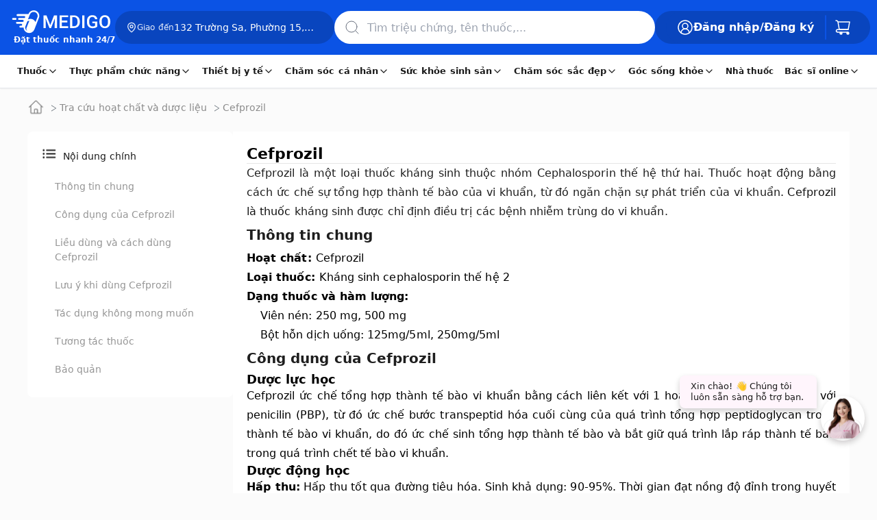

--- FILE ---
content_type: application/javascript; charset=UTF-8
request_url: https://www.medigoapp.com/_next/static/chunks/pages/hoat-chat/%5Bid%5D-677b4e81869e52c8b53c.js
body_size: 27813
content:
(self.webpackChunk_N_E=self.webpackChunk_N_E||[]).push([[5436],{53180:function(e,i,n){"use strict";var l=n(67872),o=n(85893);i.Z=function(e){var i=e.refer;return(0,o.jsxs)("div",{children:[(0,o.jsx)("hr",{}),(0,o.jsx)("h3",{style:{fontSize:18,color:"#1e1e1e",fontWeight:600},children:"Ngu\u1ed3n tham kh\u1ea3o"}),(0,o.jsx)("ul",{style:{paddingLeft:8,overflow:"hidden"},children:null===i||void 0===i?void 0:i.map((function(e){return(0,o.jsxs)("li",{className:"d-flex",children:[(0,o.jsx)("span",{className:"mr-2",style:{marginTop:14,width:4,height:4,borderRadius:"50%",backgroundColor:"#494949",minWidth:4,minHeight:4}}),(0,o.jsxs)("div",{style:{flex:1},children:[(0,o.jsxs)("p",{className:"d-flex align-items-center line-clamp-2 mb-0",children:[null===e||void 0===e?void 0:e.name," - ",null===e||void 0===e?void 0:e.author]}),(0,o.jsxs)("p",{className:"line-clamp-3 mb-0",children:[(0,o.jsx)("a",{className:"pink-hover",href:null===e||void 0===e?void 0:e.url,style:{color:"#0068FF",textDecoration:"underline",cursor:"pointer"},target:"_blank",children:null===e||void 0===e?void 0:e.url})," "]}),(null===e||void 0===e?void 0:e.accessTime)&&(0,o.jsxs)("p",{children:["Ng\xe0y truy c\u1eadp: ",(0,l.NC)(null===e||void 0===e?void 0:e.accessTime)]})]})]},null===e||void 0===e?void 0:e._id)}))})]})}},37863:function(e,i,n){"use strict";var l=n(12070),o=n(67872),t=n(77247),s=n(85893);i.Z=function(){return(0,s.jsx)("aside",{className:"d-none d-md-block",children:(0,s.jsx)("div",{style:{width:"100%",marginTop:30,backgroundColor:"#CADFFF",height:400},children:(0,s.jsxs)("div",{className:"d-flex justify-content-between",style:{maxWidth:1300,margin:"auto"},children:[(0,s.jsxs)("div",{className:"d-flex flex-column justify-content-center",style:{height:400,gap:36},children:[(0,s.jsxs)("div",{className:"row",children:[(0,s.jsx)("div",{className:"col-md-6",children:(0,s.jsxs)("div",{className:"d-flex align-items-center",style:{gap:12},children:[(0,s.jsx)("img",{src:"/assets/images-html/theme/banner-footer/24-7.svg",alt:"banner-footer-24-7",loading:"lazy"}),(0,s.jsxs)("div",{style:{maxWidth:400,flex:1},children:[(0,s.jsx)("b",{style:{fontSize:18,color:"#1e1e1e",fontWeight:700},children:"\u0110\u1eb6T THU\u1ed0C QUA T\u01af V\u1ea4N 24/7"}),(0,s.jsx)("p",{style:{fontSize:14,color:"#494949",fontWeight:400},className:"mb-0",children:"\u0110\u01b0\u1ee3c d\u01b0\u1ee3c s\u0129 t\u01b0 v\u1ea5n tr\u01b0\u1edbc khi \u0111\u1eb7t thu\u1ed1c b\u1ea5t k\u1ec3 ng\xe0y \u0111\xeam"})]})]})}),(0,s.jsx)("div",{className:"col-md-6",children:(0,s.jsxs)("div",{className:"d-flex align-items-center",style:{gap:12},children:[(0,s.jsx)("img",{src:"/assets/images-html/theme/banner-footer/call.svg",alt:"banner-footer-call",loading:"lazy"}),(0,s.jsxs)("div",{style:{maxWidth:400},children:[(0,s.jsx)("b",{style:{fontSize:18,color:"#1e1e1e",fontWeight:700},children:"T\u01af V\u1ea4N V\u1edaI B\xc1C S\u0128 24/7"}),(0,s.jsx)("p",{style:{fontSize:14,color:"#494949",fontWeight:400},className:"mb-0",children:"\u0110\u1ed9i ng\u0169 t\u01b0 v\u1ea5n b\xe1c s\u0129 nhi\u1ec1u chuy\xean khoa ph\u1ee5c v\u1ee5 c\u1ea3 ng\xe0y l\u1eabn \u0111\xeam"})]})]})})]}),(0,s.jsxs)("div",{className:"row",children:[(0,s.jsx)("div",{className:"col-md-6",children:(0,s.jsxs)("div",{className:"d-flex align-items-center",style:{gap:12},children:[(0,s.jsx)("img",{src:"/assets/images-html/theme/banner-footer/noti.svg",alt:"banner-footer-noti.",loading:"lazy"}),(0,s.jsxs)("div",{style:{maxWidth:400},children:[(0,s.jsx)("b",{style:{fontSize:18,color:"#1e1e1e",fontWeight:700},children:"KH\xd4NG B\u1ece L\u1ee0 C\xc1C KHUY\u1ebeN M\xc3I"}),(0,s.jsx)("p",{style:{fontSize:14,color:"#494949",fontWeight:400},className:"mb-0",children:"L\xe0 ng\u01b0\u1eddi nh\u1eadn th\xf4ng b\xe1o \u0111\u1ea7u ti\xean khi c\xf3 c\xe1c ch\u01b0\u01a1ng tr\xecnh khuy\u1ebfn m\xe3i"})]})]})}),(0,s.jsx)("div",{className:"col-md-6",children:(0,s.jsxs)("div",{className:"d-flex align-items-center",style:{gap:12},children:[(0,s.jsx)("img",{src:"/assets/images-html/theme/banner-footer/watch.svg",alt:"banner-footer-watch",loading:"lazy"}),(0,s.jsxs)("div",{style:{maxWidth:400},children:[(0,s.jsx)("b",{style:{fontSize:18,color:"#1e1e1e",fontWeight:700},children:"THEO D\xd5I \u0110\u01a0N H\xc0NG M\u1eccI L\xdaC"}),(0,s.jsx)("p",{style:{fontSize:14,color:"#494949",fontWeight:400},className:"mb-0",children:"Theo d\xf5i tr\u1ea1ng th\xe1i \u0111\u01a1n h\xe0ng v\xe0 v\u1ecb tr\xed t\xe0i x\u1ebf giao h\xe0ng m\u1ecdi l\xfac m\u1ecdi n\u01a1i"})]})]})})]}),(0,s.jsxs)("div",{className:"d-flex align-items-end",style:{gap:20},children:[(0,s.jsx)("img",{src:"/assets/images-html/theme/banner-footer/QR.png",height:100,alt:"",loading:"lazy"}),(0,s.jsxs)("div",{className:"d-flex flex-column justify-content-between",style:{height:100},children:[(0,s.jsx)("b",{style:{fontSize:24},children:"T\u1ea2I \u1ee8NG D\u1ee4NG MEDIGO T\u1ea0I \u0110\xc2Y"}),(0,s.jsxs)("div",{className:"d-flex cursor-pointer",style:{gap:16},onClick:function(){(0,t.US)("tap",{tap_screen:l.J2.blog_detail,tap_type:l.Ax.install_app,tap_sub_type:l.gc.btn_install_app_+((0,o.gn)()?"ios":"android")+"_bottom"}),window.location.href=(0,t.cd)()||""},children:[(0,s.jsx)("img",{src:"/assets/images-html/theme/banner-footer/app-store.svg",height:60,alt:"app-store",loading:"lazy"}),(0,s.jsx)("img",{src:"/assets/images-html/theme/banner-footer/google-play.svg",height:60,alt:"google-play",loading:"lazy"})]})]})]})]}),(0,s.jsx)("img",{src:"/assets/images-html/theme/banner-footer/footer-girl.webp",height:400,alt:"footer-girl",loading:"lazy"})]})})})}},73547:function(e,i,n){"use strict";var l=n(17838),o=n(77247),t=n(85893);i.Z=function(){var e=(0,l.C0)().GAScreenView;return(0,t.jsx)("div",{className:"scrollToTop show-scrollToTop",children:(0,t.jsx)("span",{className:"btn btn-default d-flex align-items-center justify-content-center",style:{width:"40px",height:"40px",padding:"6px 0px",fontSize:"12px",lineHeight:1.428571429,borderRadius:"20px",textAlign:"center"},onClick:function(){(0,o.US)("tap",{tap_screen:e,tap_type:l.Ax.product_action,tap_sub_type:l.gc.btn_scroll_to_top}),window.scrollTo(0,0)},children:(0,t.jsx)("i",{className:"icon icon-up-white"})})})}},14127:function(e,i,n){"use strict";n.r(i),n.d(i,{__N_SSP:function(){return C}});var l=n(17800),o=n(34878),t=n(73547),s=n(74711),c=n(17838),a=n(88424),d=n(81380),r=n(67872),u=n(43548),v=n(56540),m=n.n(v),h=n(7117),g=n(9008),p=n(11163),_=n(67294),x=n(77247),f=n(91792),j=n(37863),b=n(53180),y=n(38624),N=n(58716),k=n(75144),w=n(85893),S=function(e){var i,n,l,o,t=e.substances,c=e.products,d=(0,s.Z)(),u=d.onAddToCart,v=d.onBuyNow;return(0,w.jsx)("div",{className:"py-5 bg-white my-3 mx-auto",style:{maxWidth:1200,borderRadius:5,display:"flex",justifyContent:"center"},children:(0,w.jsxs)("div",{className:"container-fluid position-relative p-0",children:[(0,w.jsxs)("h4",{className:"title-block m-0 mb-4",children:["S\u1ea3n ph\u1ea9m c\xf3 th\xe0nh ph\u1ea7n ",(0,r.bR)(t.name)]}),(0,w.jsx)(a.Z,{sliderProps:{infinite:!1,speed:500,slidesToShow:4,slidesToScroll:4,autoPlay:!1},length:null===c||void 0===c||null===(i=c.hits)||void 0===i||null===(n=i.hits)||void 0===n?void 0:n.length,children:null===c||void 0===c||null===(l=c.hits)||void 0===l||null===(o=l.hits)||void 0===o?void 0:o.map((function(e){var i,n,l,o,t,s,c,a,d,r,m,h,g,p,_,j,b,y,N,k,S,T,C,R,z,W,I,Z,H,B,D;return(0,w.jsx)(f.Z,{category:null===e||void 0===e||null===(n=e._source)||void 0===n?void 0:n.category,productId:null===e||void 0===e||null===(l=e._source)||void 0===l?void 0:l.id,minPrice:null===e||void 0===e||null===(o=e._source)||void 0===o||null===(t=o.selected_package)||void 0===t?void 0:t.min_price,maxPrice:null===e||void 0===e||null===(s=e._source)||void 0===s||null===(c=s.selected_package)||void 0===c?void 0:c.max_price,price:null===e||void 0===e||null===(a=e._source)||void 0===a||null===(d=a.selected_package)||void 0===d?void 0:d.price,originalPrice:null===e||void 0===e||null===(r=e._source)||void 0===r||null===(m=r.selected_package)||void 0===m||null===(h=m.pharmacy_infor)||void 0===h?void 0:h.original_price,pageUrl:null===e||void 0===e||null===(g=e._source)||void 0===g?void 0:g.pageUrl,productNameH3:null===e||void 0===e||null===(p=e._source)||void 0===p?void 0:p.name,packageName:null===e||void 0===e||null===(_=e._source)||void 0===_||null===(j=_.selected_package)||void 0===j?void 0:j.loai_dong_goi,soldAmount:null===e||void 0===e||null===(b=e._source)||void 0===b||null===(y=b.selected_package)||void 0===y?void 0:y.amount_sold,packageId:null===e||void 0===e||null===(N=e._source)||void 0===N||null===(k=N.selected_package)||void 0===k?void 0:k.pkg_id,imageUrls:null===e||void 0===e||null===(S=e._source)||void 0===S?void 0:S.imageUrls,dong_goi:null===e||void 0===e||null===(T=e._source)||void 0===T?void 0:T.dong_goi,discount_available:null===e||void 0===e||null===(C=e._source)||void 0===C||null===(R=C.selected_package)||void 0===R||null===(z=R.pharmacy_infor)||void 0===z?void 0:z.discount_available,is_freeship:null===e||void 0===e||null===(W=e._source)||void 0===W||null===(I=W.selected_package)||void 0===I||null===(Z=I.pharmacy_infor)||void 0===Z?void 0:Z.is_freeship,onAddToCart:function(){var i,n,l,o;u(null===e||void 0===e||null===(i=e._source)||void 0===i?void 0:i.id,null===e||void 0===e||null===(n=e._source)||void 0===n||null===(l=n.selected_package)||void 0===l?void 0:l.pharmacy_id,1,null===e||void 0===e||null===(o=e._source)||void 0===o?void 0:o.selected_package.pkg_id)},onBuyNow:function(){var i,n,l,o;v(null===e||void 0===e||null===(i=e._source)||void 0===i?void 0:i.id,null===e||void 0===e||null===(n=e._source)||void 0===n||null===(l=n.selected_package)||void 0===l?void 0:l.pharmacy_id,1,null===e||void 0===e||null===(o=e._source)||void 0===o?void 0:o.selected_package.pkg_id)},onClickProduct:function(){var i,n,l,o,t,s;(0,x.US)("select_item",{item_list_id:"best_sell_products",item_list_name:"Best sell products",items:[{item_id:null===e||void 0===e||null===(i=e._source)||void 0===i?void 0:i.id,item_name:null===e||void 0===e||null===(n=e._source)||void 0===n?void 0:n.name,item_variant:null===e||void 0===e||null===(l=e._source)||void 0===l||null===(o=l.selected_package)||void 0===o?void 0:o.name,price:null===e||void 0===e||null===(t=e._source)||void 0===t||null===(s=t.selected_package)||void 0===s?void 0:s.price}]})},discountText:null===e||void 0===e||null===(H=e._source)||void 0===H||null===(B=H.selected_package)||void 0===B||null===(D=B.discount)||void 0===D?void 0:D.mDescription},null===e||void 0===e||null===(i=e._source)||void 0===i?void 0:i.id)}))})]})})},T=function(e){var i,n=e.substances,l=e.products,o=(0,s.Z)(),t=o.onAddToCart,c=o.onBuyNow;return(0,w.jsx)("div",{className:"bg-white my-3 py-4",children:(0,w.jsxs)("div",{className:"container-fluid position-relative px-2",children:[(0,w.jsxs)("h4",{className:"title-block m-0 mb-4",children:["S\u1ea3n ph\u1ea9m c\xf3 th\xe0nh ph\u1ea7n ",(0,r.bR)(n.name)]}),(0,w.jsx)("div",{className:"d-flex",id:"products-substance",style:{overflowX:"auto"},children:null===l||void 0===l||null===(i=l.hits.hits)||void 0===i?void 0:i.map((function(e){var i,n,l,o,s,a,d,r,u,v,m,h,g,p,_,j,b,y,N,k;return(0,w.jsx)("div",{children:(0,w.jsx)(f.Z,{itemStyle:{width:"250px",marginRight:10},category:null===e||void 0===e||null===(n=e._source)||void 0===n?void 0:n.category,productId:null===e||void 0===e||null===(l=e._source)||void 0===l?void 0:l.id,minPrice:null===e||void 0===e||null===(o=e._source)||void 0===o||null===(s=o.selected_package)||void 0===s?void 0:s.min_price,maxPrice:null===e||void 0===e||null===(a=e._source)||void 0===a||null===(d=a.selected_package)||void 0===d?void 0:d.max_price,pageUrl:null===e||void 0===e||null===(r=e._source)||void 0===r?void 0:r.pageUrl,productNameH3:null===e||void 0===e||null===(u=e._source)||void 0===u?void 0:u.name,packageName:null===e||void 0===e||null===(v=e._source)||void 0===v||null===(m=v.selected_package)||void 0===m?void 0:m.loai_dong_goi,soldAmount:null===e||void 0===e||null===(h=e._source)||void 0===h||null===(g=h.selected_package)||void 0===g?void 0:g.amount_sold,packageId:null===e||void 0===e||null===(p=e._source)||void 0===p||null===(_=p.selected_package)||void 0===_?void 0:_.pkg_id,imageUrls:null===e||void 0===e||null===(j=e._source)||void 0===j?void 0:j.imageUrls,dong_goi:null===e||void 0===e||null===(b=e._source)||void 0===b?void 0:b.dong_goi,noCustomLink:!0,onAddToCart:function(){var i,n,l,o;t(null===e||void 0===e||null===(i=e._source)||void 0===i?void 0:i.id,null===e||void 0===e||null===(n=e._source)||void 0===n||null===(l=n.selected_package)||void 0===l?void 0:l.pharmacy_id,1,null===e||void 0===e||null===(o=e._source)||void 0===o?void 0:o.selected_package.pkg_id)},onBuyNow:function(){var i,n,l,o;c(null===e||void 0===e||null===(i=e._source)||void 0===i?void 0:i.id,null===e||void 0===e||null===(n=e._source)||void 0===n||null===(l=n.selected_package)||void 0===l?void 0:l.pharmacy_id,1,null===e||void 0===e||null===(o=e._source)||void 0===o?void 0:o.selected_package.pkg_id)},onClickProduct:function(){var i,n,l,o,t,s;(0,x.US)("select_item",{item_list_id:"best_sell_products",item_list_name:"Best sell products",items:[{item_id:null===e||void 0===e||null===(i=e._source)||void 0===i?void 0:i.id,item_name:null===e||void 0===e||null===(n=e._source)||void 0===n?void 0:n.name,item_variant:null===e||void 0===e||null===(l=e._source)||void 0===l||null===(o=l.selected_package)||void 0===o?void 0:o.name,price:null===e||void 0===e||null===(t=e._source)||void 0===t||null===(s=t.selected_package)||void 0===s?void 0:s.price}]})},discountText:null===e||void 0===e||null===(y=e._source)||void 0===y||null===(N=y.selected_package)||void 0===N||null===(k=N.discount)||void 0===k?void 0:k.mDescription},null===e||void 0===e||null===(i=e._source)||void 0===i?void 0:i.id)})}))})]})})},C=!0;i.default=function(e){var i,n,s,v,f,C,R,z,W,I,Z,H,B,D,L,U,A=e.substances,O=e.products,P=e.listDoctor,F=(0,c.C0)().GAScreenView,J=e.jsonSchema&&JSON.parse(e.jsonSchema),E=e.breadcrumbJsonSchema&&JSON.parse(e.breadcrumbJsonSchema);(0,_.useEffect)((function(){(0,x.US)("screen_view",{firebase_screen_class:c.Vx.active_ingredient_detail,firebase_screen:c.J2.active_ingredient_detail,firebase_screen_id:"active_ingredient_detail/".concat(A.slug),firebase_screen_name:A.name})}),[]);var M=(0,p.useRouter)(),X=(0,h.Z)({mainContent:[],hash:"",page:1,show:!1,isMobile:(0,r.Nb)()}),G=(0,u.Z)(),V=(0,k.dD)();return(0,w.jsxs)(w.Fragment,{children:["Ho\u1ea1t ch\u1ea5t"==A.type?(0,w.jsxs)(g.default,{children:[(0,w.jsx)("title",{children:null!==A&&void 0!==A&&A.title?null===A||void 0===A?void 0:A.title:"".concat((0,r.bR)(A.name),": C\xf4ng d\u1ee5ng, li\u1ec1u d\xf9ng v\xe0 l\u01b0u \xfd")}),(0,w.jsx)("meta",{name:"description",content:null!==A&&void 0!==A&&A.meta_description?null===A||void 0===A?void 0:A.meta_description:"".concat((0,r.bR)(A.name)," l\xe0 g\xec? Th\xf4ng tin chi ti\u1ebft v\u1ec1 c\xf4ng d\u1ee5ng, li\u1ec1u d\xf9ng, c\xe1ch d\xf9ng, l\u01b0u \xfd khi d\xf9ng, t\xe1c d\u1ee5ng ph\u1ee5, qu\xe1 li\u1ec1u v\xe0 d\u01b0\u1ee3c l\xfd c\u1ee7a ").concat((0,r.bR)(A.name),".")}),(0,w.jsx)("meta",{name:"og:description",content:null!==A&&void 0!==A&&A.meta_description?null===A||void 0===A?void 0:A.meta_description:"".concat((0,r.bR)(A.name)," l\xe0 g\xec? Th\xf4ng tin chi ti\u1ebft v\u1ec1 c\xf4ng d\u1ee5ng, li\u1ec1u d\xf9ng, c\xe1ch d\xf9ng, l\u01b0u \xfd khi d\xf9ng, t\xe1c d\u1ee5ng ph\u1ee5, qu\xe1 li\u1ec1u v\xe0 d\u01b0\u1ee3c l\xfd c\u1ee7a ").concat((0,r.bR)(A.name),".")}),(0,w.jsx)("meta",{name:"keywords",content:null!==A&&void 0!==A&&A.meta_keywords?null===A||void 0===A?void 0:A.meta_keywords:"".concat((0,r.bR)(A.name),", ").concat((0,r.bR)(A.name)," l\xe0 g\xec, c\xf4ng d\u1ee5ng ").concat((0,r.bR)(A.name),", li\u1ec1u d\xf9ng ").concat((0,r.bR)(A.name),", c\xe1ch d\xf9ng ").concat((0,r.bR)(A.name))}),(0,w.jsx)("meta",{property:"og:title",content:null!==A&&void 0!==A&&A.title?null===A||void 0===A?void 0:A.title:"".concat((0,r.bR)(A.name),": C\xf4ng d\u1ee5ng, li\u1ec1u d\xf9ng v\xe0 l\u01b0u \xfd")}),(0,w.jsx)("meta",{property:"og:url",content:"".concat("https://www.medigoapp.com","/hoat-chat/").concat(A.slug)}),(0,w.jsx)("link",{rel:"canonical",href:"".concat("https://www.medigoapp.com","/hoat-chat/").concat(A.slug)}),J&&(0,w.jsx)("script",{type:"application/ld+json",dangerouslySetInnerHTML:{__html:JSON.stringify(J)}}),E&&(0,w.jsx)("script",{type:"application/ld+json",dangerouslySetInnerHTML:{__html:JSON.stringify(E)}})]}):(0,w.jsxs)(g.default,{children:[(0,w.jsx)("title",{children:null!==A&&void 0!==A&&A.title?null===A||void 0===A?void 0:A.title:"".concat((0,r.bR)(A.name),": \u0110\u1eb7c \u0111i\u1ec3m, t\xe1c d\u1ee5ng v\xe0 b\xe0i thu\u1ed1c tr\u1ecb b\u1ec7nh")}),(0,w.jsx)("meta",{name:"description",content:null!==A&&void 0!==A&&A.meta_description?null===A||void 0===A?void 0:A.meta_description:"".concat((0,r.bR)(A.name)," l\xe0 g\xec? M\xf4 t\u1ea3 chi ti\u1ebft v\u1ec1 \u0111\u1eb7c \u0111i\u1ec3m, th\xe0nh ph\u1ea7n h\xf3a h\u1ecdc, t\xe1c d\u1ee5ng, c\xe1ch d\xf9ng v\xe0 m\u1ed9t s\u1ed1 b\xe0i thu\u1ed1c ch\u1eefa b\u1ec7nh t\u1eeb ").concat((0,r.bR)(A.name),". Xem ngay!")}),(0,w.jsx)("meta",{name:"keywords",content:null!==A&&void 0!==A&&A.meta_keywords?null===A||void 0===A?void 0:A.meta_keywords:"".concat((0,r.bR)(A.name),", ").concat((0,r.bR)(A.name)," l\xe0 g\xec, c\xf4ng d\u1ee5ng ").concat((0,r.bR)(A.name),", t\xe1c d\u1ee5ng ").concat((0,r.bR)(A.name),", c\xe1ch d\xf9ng ").concat((0,r.bR)(A.name))}),(0,w.jsx)("meta",{property:"og:title",content:null!==A&&void 0!==A&&A.title?null===A||void 0===A?void 0:A.title:"".concat((0,r.bR)(A.name),": \u0110\u1eb7c \u0111i\u1ec3m, t\xe1c d\u1ee5ng v\xe0 b\xe0i thu\u1ed1c tr\u1ecb b\u1ec7nh")}),(0,w.jsx)("meta",{property:"og:url",content:"".concat("https://www.medigoapp.com","/hoat-chat/").concat(A.slug)}),(0,w.jsx)("link",{rel:"canonical",href:"".concat("https://www.medigoapp.com","/hoat-chat/").concat(A.slug)}),J&&(0,w.jsx)("script",{type:"application/ld+json",dangerouslySetInnerHTML:{__html:JSON.stringify(J)}}),E&&(0,w.jsx)("script",{type:"application/ld+json",dangerouslySetInnerHTML:{__html:JSON.stringify(E)}})]}),(0,w.jsx)(d.Z,{children:(0,w.jsx)(y.h,{})}),(0,w.jsxs)("main",{className:"".concat(m().container," tw-mt-24 md:tw-mt-0"),children:[(0,w.jsx)("nav",{"aria-label":"breadcrumb",className:"d-none d-md-block d-lg-block",children:(0,w.jsxs)("ol",{className:"breadcrumb",children:[(0,w.jsx)("li",{className:"breadcrumb-item",children:(0,w.jsx)("a",{href:"/",children:(0,w.jsx)("i",{className:"icon icon-home-gray"})})}),(0,w.jsx)("li",{className:"breadcrumb-item",children:(0,w.jsx)("a",{href:"/hoat-chat",children:"Tra c\u1ee9u ho\u1ea1t ch\u1ea5t v\xe0 d\u01b0\u1ee3c li\u1ec7u"})}),(0,w.jsx)("li",{className:"breadcrumb-item active","aria-current":"page",children:(0,w.jsx)("a",{href:"/hoat-chat/".concat(A.slug),children:(0,r.bR)(A.name)})})]})}),0==(null===A||void 0===A||null===(i=A.sections)||void 0===i?void 0:i.length)&&!(null!==A&&void 0!==A&&A.summary)&&(0,w.jsx)("div",{className:"d-flex justify-content-center align-items-center mx-auto w-100 my-3",style:{height:"50vh",maxWidth:"1100px",fontSize:20},children:"N\u1ed9i dung \u0111ang \u0111\u01b0\u1ee3c c\u1eadp nh\u1eadt"}),(0,w.jsxs)("div",{className:m().contentContainer,children:[0!==(null===A||void 0===A||null===(n=A.sections)||void 0===n?void 0:n.length)&&(0,w.jsxs)("aside",{className:m().tableOfContent,children:[(0,w.jsxs)("h6",{className:"mb-3 d-flex align-items-end",children:[(0,w.jsx)("i",{className:"icon icon-list-ul mr-2"}),(0,w.jsx)("span",{children:"N\u1ed9i dung ch\xednh"})]}),(0,w.jsx)(d.Z,{children:(0,w.jsx)("ul",{children:null===A||void 0===A||null===(s=A.sections)||void 0===s?void 0:s.map((function(e){return(0,w.jsx)("li",{style:{borderRadius:4,backgroundColor:"#".concat(e.subTitle)==X.data.hash?"#cce1ff":void 0},onClick:function(){(0,x.US)("tap",{tap_screen:c.J2.active_ingredient_detail,tap_type:c.Ax.active_ingredient,tap_sub_type:c.gc.btn_main_content,tap_id:e.subTitle}),X.updateData({hash:"#".concat(e.subTitle)})},children:(0,w.jsx)("a",{className:"py-2",href:"/hoat-chat/".concat(A.slug,"#").concat((0,r.XW)(e.subTitle)),children:e.subTitle})})}))})})]}),(0,w.jsxs)("article",{className:m().mainContent,children:[(0,w.jsx)("summary",{className:m().substanceInfo,dangerouslySetInnerHTML:{__html:(null===A||void 0===A?void 0:A.summary)||""}}),0!==(null===A||void 0===A||null===(v=A.sections)||void 0===v?void 0:v.length)&&(0,w.jsxs)("div",{className:m().accordion,id:"accordionSidebar",children:[(0,w.jsxs)("div",{className:m().accordion__header,onClick:function(){X.updateData({show:!X.data.show})},children:[(0,w.jsxs)("span",{className:"title d-flex align-items-center",style:{gap:4},children:[(0,w.jsx)("i",{className:"icon icon-list-ul"})," N\u1ed9i dung ch\xednh"]}),(0,w.jsx)("span",{className:"accicon d-flex justify-content-center",children:(0,w.jsx)("i",{className:"arrow-down",style:{fontSize:"150%",height:20,width:20,transform:"translate(0%, 10%)"}})})]}),(0,w.jsx)("div",{className:"collapse ".concat(X.data.show&&"show"),children:(0,w.jsx)("ul",{children:null===A||void 0===A||null===(f=A.sections)||void 0===f?void 0:f.map((function(e){return(0,w.jsx)("li",{className:"sidebar-link px-3",style:{borderColor:"#c9c9c985"},onClick:function(){(0,x.US)("tap",{tap_screen:c.J2.active_ingredient_detail,tap_type:c.Ax.active_ingredient,tap_sub_type:c.gc.btn_main_content,tap_id:e.subTitle}),M.push("#".concat((0,r.XW)(e.subTitle)))},children:(0,w.jsx)("a",{className:"py-1",href:"#",onClick:function(e){return e.preventDefault()},children:e.subTitle})})}))})})]}),null===A||void 0===A||null===(C=A.sections)||void 0===C?void 0:C.map((function(e){return(0,w.jsx)("div",{id:"".concat((0,r.XW)(e.subTitle)),children:(0,w.jsxs)("section",{className:m().substanceInfo,children:[(0,w.jsx)("h2",{className:"title-block mt-2 mb-2",children:e.subTitle}),(0,w.jsx)("div",{style:{borderRadius:5,overflowX:"hidden"},dangerouslySetInnerHTML:{__html:e.content||""}})]})})})),(0,w.jsx)("div",{className:"p-3",style:{backgroundColor:"#fff3f9",borderRadius:12,borderLeft:"4px solid #f60b8a"},children:(0,w.jsxs)("p",{className:"mb-0",children:["Th\xf4ng tin v\xe0 s\u1ea3n ph\u1ea9m g\u1ee3i \xfd trong b\xe0i vi\u1ebft ch\u1ec9 mang t\xednh ch\u1ea5t tham kh\u1ea3o, vui l\xf2ng li\xean h\u1ec7 v\u1edbi B\xe1c s\u0129, D\u01b0\u1ee3c s\u0129 ho\u1eb7c chuy\xean vi\xean y t\u1ebf \u0111\u1ec3 \u0111\u01b0\u1ee3c t\u01b0 v\u1ea5n c\u1ee5 th\u1ec3. ",(0,w.jsx)("a",{style:{color:"#f60b8a",fontWeight:500},href:"/mien-tru-trach-nhiem-noi-dung.html",children:"Xem th\xeam"})]})}),(null===A||void 0===A?void 0:A.references)&&(null===A||void 0===A||null===(R=A.references)||void 0===R?void 0:R.length)>0&&(0,w.jsx)(b.Z,{refer:null===A||void 0===A?void 0:A.references})]})]}),(0,w.jsx)(d.Z,{children:(0,w.jsx)(w.Fragment,{children:(null===A||void 0===A?void 0:A.pharmacist)&&(0,w.jsxs)("div",{className:"my-3 py-2",style:{borderRadius:8,backgroundColor:"#EFF6FF"},children:[(0,w.jsxs)("div",{className:"d-flex align-items-center",style:{gap:10},children:[(0,w.jsx)("img",{style:{width:"68px",height:"68px",borderRadius:"50%",objectFit:"cover",minWidth:"68px",minHeight:"68px",marginLeft:"12px"},src:null===A||void 0===A||null===(z=A.pharmacist)||void 0===z?void 0:z.avatar,alt:"pharmacist avatar",loading:"lazy"}),(0,w.jsxs)("div",{children:[(0,w.jsx)("h4",{className:"mb-0 pb-0",style:{fontSize:16,color:"#1e1e1e"},children:(0,w.jsxs)("a",{href:"/danh-sach-duoc-si/".concat(null===A||void 0===A||null===(W=A.pharmacist)||void 0===W?void 0:W.slug),style:{textDecoration:"underline"},children:[" ",null===A||void 0===A||null===(I=A.pharmacist)||void 0===I?void 0:I.name]})}),(0,w.jsxs)("div",{className:"d-flex align-items-center",children:[(0,w.jsx)("i",{className:"icon icon-check-green",style:{transform:"scale(0.8)"}}),(0,w.jsx)("p",{className:"mb-0 pb-0",style:{fontSize:14},children:"\u0110\xe3 ki\u1ec3m duy\u1ec7t"})]}),(null===A||void 0===A||null===(Z=A.pharmacist)||void 0===Z?void 0:Z.speciality)&&(0,w.jsxs)("p",{className:"mb-0 line-clamp-1",style:{fontSize:15,lineHeight:"24px",color:"#494949"},children:[(0,w.jsx)("b",{style:{color:"#1e1e1e"},children:"Chuy\xean khoa: "}),null===A||void 0===A||null===(H=A.pharmacist)||void 0===H?void 0:H.speciality]})]})]}),(null===A||void 0===A||null===(B=A.pharmacist)||void 0===B?void 0:B.short_description)&&(0,w.jsx)("p",{className:"mt-2 mx-3 mb-0",style:{lineHeight:"23px",fontSize:15},children:(0,x.h1)(null===A||void 0===A||null===(D=A.pharmacist)||void 0===D?void 0:D.short_description)})]})})})]}),A.summary&&(null===O||void 0===O||null===(L=O.hits)||void 0===L||null===(U=L.hits)||void 0===U?void 0:U.length)>0?(0,w.jsxs)(w.Fragment,{children:[(0,w.jsx)("aside",{className:"d-block d-md-none",children:(0,w.jsx)(T,{substances:A,products:O})}),(0,w.jsx)("aside",{className:"d-none d-md-block",children:(0,w.jsx)(S,{substances:A,products:O})})]}):(0,w.jsxs)("div",{children:[(0,w.jsx)("div",{className:"justify-content-center align-items-center mx-auto w-100 mt-4 d-none d-md-block"}),(0,w.jsx)("div",{className:"justify-content-center align-items-center mx-auto w-100 my-3 d-block d-md-none"})]}),(0,w.jsx)(d.Z,{children:(0,w.jsx)("aside",{style:{maxWidth:1200,margin:"auto"},children:(0,w.jsxs)("section",{className:m().moreDoctor,children:[(0,w.jsxs)("div",{className:"d-flex justify-content-between align-items-center",children:[(0,w.jsx)("h2",{style:{fontSize:24},className:"mb-2",children:"B\xe1c s\u0129 t\u01b0 v\u1ea5n"}),(0,w.jsx)("a",{className:"no-color-link",onClick:function(){(0,x.US)("tap",{tap_screen:F,tap_type:c.Ax.doctor,tap_sub_type:c.gc.btn_view_doctor_list})},href:"/bac-si-online",children:(0,w.jsx)("span",{style:{color:"#000",fontSize:"14px",fontWeight:600},children:"Danh s\xe1ch b\xe1c s\u0129"})})]}),(0,w.jsx)("div",{className:"pb-2",style:{color:"#8B8B8B",fontSize:"14px"},children:"B\u1ea1n c\u1ea7n t\u01b0 v\u1ea5n ngay v\u1edbi b\xe1c s\u0129? \u0110\u1ed9i ng\u0169 b\xe1c s\u0129 t\u1eadn t\xe2m, gi\u1ecfi chuy\xean m\xf4n lu\xf4n s\u1eb5n s\xe0ng h\u1ed7 tr\u1ee3 b\u1ea1n"}),(0,w.jsx)("div",{className:"py-2 px-2",style:{backgroundColor:"white"},children:(0,w.jsx)(a.Z,{sliderProps:{speed:500,slidesToShow:V?1:3,slidesToScroll:V?1:3,infinite:!1,autoPlay:!1,lazyLoad:"ondemand"},length:null===P||void 0===P?void 0:P.length,children:null===P||void 0===P?void 0:P.map((function(e){return V?(0,w.jsx)(o.Z,{doctor:e,noCustomLink:!0}):(0,w.jsx)("div",{className:"px-2",children:(0,w.jsx)(l.Z,{doctor:e})})}))})})]})})}),(0,w.jsx)(d.Z,{children:(0,w.jsx)(j.Z,{})}),G&&(0,w.jsx)(t.Z,{}),(0,w.jsx)(d.Z,{children:(0,w.jsx)(N.$,{})})]})}},43548:function(e,i,n){"use strict";var l=n(7117),o=n(67294);i.Z=function(){var e=(0,l.Z)({showButtonScrollToTop:!1});return(0,o.useEffect)((function(){var i=function(){window.pageYOffset>200?e.updateData({showButtonScrollToTop:!0}):e.updateData({showButtonScrollToTop:!1})};return window.addEventListener("scroll",i),function(){window.removeEventListener("scroll",i)}}),[]),e.data.showButtonScrollToTop}},31793:function(e,i,n){(window.__NEXT_P=window.__NEXT_P||[]).push(["/hoat-chat/[id]",function(){return n(14127)}])},56540:function(e){e.exports={container:"active-ingrediant_container__OnKpj",tableOfContent:"active-ingrediant_tableOfContent__3Ctof",mainContent:"active-ingrediant_mainContent__z_G1W",substanceInfo:"active-ingrediant_substanceInfo__1Pqct",accordion:"active-ingrediant_accordion__1aZ7w",accordion__header:"active-ingrediant_accordion__header__1HB87",pharmacistInfo:"active-ingrediant_pharmacistInfo__2rJ1W",pharmacistInfo__avatar:"active-ingrediant_pharmacistInfo__avatar__2LJ9H",moreDoctor:"active-ingrediant_moreDoctor__2vF4o",contentContainer:"active-ingrediant_contentContainer__1NbBo",active:"active-ingrediant_active__2ibpL"}}},function(e){e.O(0,[1792,6930,9774,2888,179],(function(){return i=31793,e(e.s=i);var i}));var i=e.O();_N_E=i}]);

--- FILE ---
content_type: application/javascript; charset=UTF-8
request_url: https://www.medigoapp.com/_next/static/chunks/6930-18e92648d43d00a939b1.js
body_size: 13518
content:
"use strict";(self.webpackChunk_N_E=self.webpackChunk_N_E||[]).push([[6930],{17800:function(l,i,e){var o=e(17838),n=e(31592),t=(e(67294),e(77247)),s=e(85893);i.Z=function(l){var i,e,d,a,c,r,m,v,u,h,x,p,f,g,y,j,N,b,w,k,S,W,C=(0,o.C0)().GAScreenView,_="/bac-si-online/".concat(null===(i=l.doctor)||void 0===i?void 0:i.mSlug);return(0,s.jsx)("div",{className:"cursor-pointer",style:{backgroundColor:"#fff"},onClick:function(){var i;(0,t.US)("tap",{tap_screen:C,tap_type:o.Ax.doctor,tap_sub_type:o.gc.btn_view_doctor_detail,tap_id:null===(i=l.doctor)||void 0===i?void 0:i.mId}),window.location.href=_},children:(0,s.jsx)("div",{className:"cursor-pointer px-0",style:{border:"none"},children:(0,s.jsxs)("div",{className:"px-0 d-flex flex-column justify-content-between align-items-center",style:{border:"1px solid #ebebeb",borderRadius:"8px",gap:15},children:[(0,s.jsxs)("div",{children:[(0,s.jsx)("div",{className:"d-flex align-items-center justify-content-center",children:(0,s.jsx)("img",{style:{width:152,height:152,minHeight:152,minWidth:152,objectFit:"contain"},className:"img-fluid post-thumb rounded-circle mt-4",src:null===l||void 0===l||null===(e=l.doctor)||void 0===e?void 0:e.mAvatar,alt:null===l||void 0===l||null===(d=l.doctor)||void 0===d?void 0:d.mDisplayName,loading:"lazy"})}),(0,s.jsx)("div",{className:"caption px-3 pt-3",children:null!==l&&void 0!==l&&null!==(a=l.doctor)&&void 0!==a&&a.mDisplayName?(0,s.jsx)("p",{style:{color:"#000000",fontSize:16,fontWeight:500,textAlign:"left"},className:"line-clamp-2 m-0 text-center",children:(0,s.jsx)("a",{href:_,style:{textDecoration:"none"},children:null===l||void 0===l||null===(c=l.doctor)||void 0===c?void 0:c.mDisplayName})}):(0,s.jsx)("div",{style:{height:40,color:"#4A4A4A",textAlign:"left"},className:"line-clamp-3 text-center",children:(0,s.jsx)("a",{href:_,style:{textDecoration:"none"},children:null===l||void 0===l||null===(r=l.doctor)||void 0===r?void 0:r.mDisplayName})})})]}),(0,s.jsxs)("div",{className:"d-flex flex-row align-items-center",style:{gap:8},children:[(0,s.jsx)("div",{style:{width:10,height:10,borderRadius:"50%",backgroundColor:(null===l||void 0===l||null===(m=l.doctor)||void 0===m?void 0:m.mWorkingStatus)==n.t.Online?"#3e9314":(null===l||void 0===l||null===(v=l.doctor)||void 0===v?void 0:v.mWorkingStatus)==n.t.Offline?"gray":"#f83c47"}}),(0,s.jsx)("span",{style:{color:(null===l||void 0===l||null===(u=l.doctor)||void 0===u?void 0:u.mWorkingStatus)==n.t.Online?"#3e9314":(null===l||void 0===l||null===(h=l.doctor)||void 0===h?void 0:h.mWorkingStatus)==n.t.Offline?"gray":"#f83c47"},children:null!==l&&void 0!==l&&null!==(x=l.doctor)&&void 0!==x&&x.mWorkingStatus?n.z[null===l||void 0===l||null===(p=l.doctor)||void 0===p?void 0:p.mWorkingStatus]:""})]}),(0,s.jsxs)("div",{className:"px-3 d-flex flex-row align-items-center",style:{gap:10,width:"fit-content"},children:[(0,s.jsx)("i",{className:"icon icon-nav-doctor"}),(0,s.jsx)("p",{className:"m-0",style:{overflow:"hidden",textOverflow:"ellipsis",whiteSpace:"nowrap",maxWidth:250},children:null!==l&&void 0!==l&&null!==(f=l.doctor)&&void 0!==f&&null!==(g=f.mSpeciality)&&void 0!==g&&g.mDisplayName?null===l||void 0===l||null===(y=l.doctor)||void 0===y||null===(j=y.mSpeciality)||void 0===j?void 0:j.mDisplayName:"Ch\u01b0a r\xf5"})]}),(0,s.jsxs)("div",{className:"px-3 d-flex flex-row align-items-center",style:{gap:10,width:"fit-content"},children:[(0,s.jsx)("i",{className:"icon icon-map-marker-blue"}),(0,s.jsxs)("p",{className:"m-0",style:{overflow:"hidden",textOverflow:"ellipsis",whiteSpace:"nowrap",maxWidth:250},children:[(0,s.jsx)("span",{className:"font-weight-bold",children:"N\u01a1i c\xf4ng t\xe1c: "})," ",null!==l&&void 0!==l&&null!==(N=l.doctor)&&void 0!==N&&N.mWorkPlace?null===l||void 0===l||null===(b=l.doctor)||void 0===b?void 0:b.mWorkPlace:"Ph\xf2ng kh\xe1m Medigo"]})]}),(0,s.jsxs)("div",{className:"px-3 py-2 d-flex justify-content-between align-items-center",style:{gap:10,backgroundColor:"#fbfbfb",width:"100%"},children:[(0,s.jsxs)("div",{className:"d-flex flex-column justify-content-center align-items-center",style:{gap:5,flexBasis:"30%"},children:[(0,s.jsx)("p",{className:"m-0",children:"\u0110\xe1nh gi\xe1"}),(0,s.jsxs)("p",{className:"m-0 d-flex",children:[(0,s.jsx)("i",{className:"icon icon-rating"}),null===l||void 0===l||null===(w=l.doctor)||void 0===w?void 0:w.mSatisfactionRate]})]}),(0,s.jsx)("div",{className:"vr",style:{width:1,height:30,backgroundColor:"black",opacity:.25}}),(0,s.jsxs)("div",{className:"d-flex flex-column justify-content-center align-items-center",style:{gap:5,flexBasis:"30%"},children:[(0,s.jsx)("p",{className:"m-0",children:"L\u01b0\u1ee3t t\u01b0 v\u1ea5n"}),(0,s.jsxs)("p",{className:"m-0 d-flex",children:[(0,s.jsx)("i",{className:"icon icon-fi-sr-user"}),null!==l&&void 0!==l&&null!==(k=l.doctor)&&void 0!==k&&k.mTotalConsultationCases?null===l||void 0===l||null===(S=l.doctor)||void 0===S?void 0:S.mTotalConsultationCases:0]})]}),(0,s.jsx)("div",{className:"vr",style:{width:1,height:30,backgroundColor:"black",opacity:.25}}),(0,s.jsxs)("div",{className:"d-flex flex-column justify-content-center align-items-center",style:{gap:5,flexBasis:"30%"},children:[(0,s.jsx)("p",{className:"m-0",children:"Kinh nghi\u1ec7m"}),(0,s.jsxs)("p",{className:"m-0 d-flex",children:[(0,s.jsx)("i",{className:"icon icon-fi-sr-treatment"}),null===l||void 0===l||null===(W=l.doctor)||void 0===W?void 0:W.mYearOfExperience]})]})]})]})})})}},34878:function(l,i,e){var o=e(17838),n=e(31592),t=e(11163),s=(e(67294),e(77247)),d=e(85893);i.Z=function(l){var i,e,a,c,r,m,v,u,h,x,p,f,g,y,j,N,b,w,k,S,W,C,_,O,A,D,z,L,R,P,B,F,T,E,I,U,H,M=(0,t.useRouter)(),Y=(0,o.C0)().GAScreenView,G="/bac-si-online/".concat(null===(i=l.doctor)||void 0===i?void 0:i.mSlug);return(0,d.jsx)(d.Fragment,{children:l.noCustomLink?(0,d.jsxs)("div",{className:"custom-link w-100 d-flex justify-content-start align-items-center",style:{gap:20},onClick:function(){var i;(0,s.US)("tap",{tap_screen:Y,tap_type:o.Ax.doctor,tap_sub_type:o.gc.btn_view_doctor_detail,tap_id:null===(i=l.doctor)||void 0===i?void 0:i.mId}),M.push(G)},children:[(0,d.jsx)("img",{style:{width:92,height:92,minHeight:92,minWidth:92,objectFit:"cover",borderRadius:10},className:"img-fluid post-thumb p-1",src:null===l||void 0===l||null===(e=l.doctor)||void 0===e?void 0:e.mAvatar,alt:null===l||void 0===l||null===(a=l.doctor)||void 0===a?void 0:a.mDisplayName,loading:"lazy"}),(0,d.jsxs)("div",{children:[(0,d.jsx)("div",{className:"caption mb-1",children:(0,d.jsx)("h3",{style:{height:22,color:"#4A4A4A",fontSize:16,fontWeight:500,textAlign:"left"},className:"line-clamp-1 mb-1",children:null===l||void 0===l||null===(c=l.doctor)||void 0===c?void 0:c.mDisplayName})}),(0,d.jsxs)("div",{className:"d-flex flex-row align-items-center",style:{gap:8,marginLeft:6,marginBottom:5},children:[(0,d.jsx)("div",{style:{width:10,height:10,borderRadius:"50%",backgroundColor:(null===l||void 0===l||null===(r=l.doctor)||void 0===r?void 0:r.mWorkingStatus)==n.t.Online?"#3e9314":(null===l||void 0===l||null===(m=l.doctor)||void 0===m?void 0:m.mWorkingStatus)==n.t.Offline?"gray":"#f83c47"}}),(0,d.jsx)("span",{style:{color:(null===l||void 0===l||null===(v=l.doctor)||void 0===v?void 0:v.mWorkingStatus)==n.t.Online?"#3e9314":(null===l||void 0===l||null===(u=l.doctor)||void 0===u?void 0:u.mWorkingStatus)==n.t.Offline?"gray":"#f83c47"},children:null!==l&&void 0!==l&&null!==(h=l.doctor)&&void 0!==h&&h.mWorkingStatus?n.z[null===l||void 0===l||null===(x=l.doctor)||void 0===x?void 0:x.mWorkingStatus]:""})]}),(0,d.jsxs)("div",{className:"mb-2 d-flex flex-row align-items-center",style:{gap:10},children:[(0,d.jsx)("i",{className:"icon icon-rating mx-1"}),(0,d.jsxs)("p",{className:"m-0",children:[(0,d.jsx)("span",{style:{fontWeight:"bold"},children:"\u0110\xe1nh gi\xe1: "}),(null===l||void 0===l||null===(p=l.doctor)||void 0===p?void 0:p.mSatisfactionRate)+" h\xe0i l\xf2ng"]})]}),(0,d.jsxs)("div",{className:"mb-2 d-flex flex-row align-items-center",style:{gap:12},children:[(0,d.jsx)("i",{className:"icon icon-fi-sr-user"}),(0,d.jsxs)("p",{className:"m-0",children:[(0,d.jsx)("span",{style:{fontWeight:"bold"},children:"L\u01b0\u1ee3t t\u01b0 v\u1ea5n: "}),null!==l&&void 0!==l&&null!==(f=l.doctor)&&void 0!==f&&f.mTotalConsultationCases?null===l||void 0===l||null===(g=l.doctor)||void 0===g?void 0:g.mTotalConsultationCases:0," ","l\u01b0\u1ee3t"]})]}),(0,d.jsxs)("div",{className:"mb-2 d-flex flex-row align-items-center w-100",style:{gap:10},children:[(0,d.jsx)("i",{className:"icon icon-nav-doctor",style:{transform:"scale(0.8)"}}),(0,d.jsxs)("p",{className:"m-0",style:{width:220,overflow:"hidden",textOverflow:"ellipsis",whiteSpace:"nowrap"},children:[(0,d.jsx)("span",{style:{fontWeight:"bold"},children:"Chuy\xean khoa: "}),null!==l&&void 0!==l&&null!==(y=l.doctor)&&void 0!==y&&null!==(j=y.mSpeciality)&&void 0!==j&&j.mDisplayName?null===l||void 0===l||null===(N=l.doctor)||void 0===N||null===(b=N.mSpeciality)||void 0===b?void 0:b.mDisplayName:"Ch\u01b0a r\xf5"]})]}),(0,d.jsxs)("div",{className:"mb-2 d-flex flex-row align-items-center w-100",style:{gap:10},children:[(0,d.jsx)("i",{className:"icon icon-map-marker-blue"}),(0,d.jsxs)("p",{className:"m-0",style:{width:220,overflow:"hidden",textOverflow:"ellipsis",whiteSpace:"nowrap"},children:[(0,d.jsx)("span",{style:{fontWeight:"bold"},children:"N\u01a1i c\xf4ng t\xe1c: "}),null!==l&&void 0!==l&&null!==(w=l.doctor)&&void 0!==w&&w.mWorkPlace?null===l||void 0===l||null===(k=l.doctor)||void 0===k?void 0:k.mWorkPlace:"Ph\xf2ng kh\xe1m Medigo"]})]})]})]}):(0,d.jsxs)("div",{className:"w-100 d-flex justify-content-start align-items-center cursor-pointer",style:{gap:20},onClick:function(){var i;(0,s.US)("tap",{tap_screen:Y,tap_type:o.Ax.doctor,tap_sub_type:o.gc.btn_view_doctor_detail,tap_id:null===(i=l.doctor)||void 0===i?void 0:i.mId}),M.push(G)},children:[(0,d.jsx)("img",{style:{width:92,height:92,minHeight:92,minWidth:92,objectFit:"cover",borderRadius:10},className:"img-fluid post-thumb p-1",src:null===l||void 0===l||null===(S=l.doctor)||void 0===S?void 0:S.mAvatar,alt:null===l||void 0===l||null===(W=l.doctor)||void 0===W?void 0:W.mDisplayName,loading:"lazy"}),(0,d.jsxs)("div",{children:[(0,d.jsx)("div",{className:"caption mb-1",children:(0,d.jsx)("h3",{style:{height:22,color:"#4A4A4A",fontSize:16,fontWeight:500,textAlign:"left"},className:"line-clamp-1 mb-1",children:(0,d.jsx)("a",{href:G,style:{textDecoration:"none"},children:null===l||void 0===l||null===(C=l.doctor)||void 0===C?void 0:C.mDisplayName})})}),(0,d.jsxs)("div",{className:"d-flex flex-row align-items-center",style:{gap:8,marginLeft:6,marginBottom:5},children:[(0,d.jsx)("div",{style:{width:10,height:10,borderRadius:"50%",backgroundColor:(null===l||void 0===l||null===(_=l.doctor)||void 0===_?void 0:_.mWorkingStatus)==n.t.Online?"#3e9314":(null===l||void 0===l||null===(O=l.doctor)||void 0===O?void 0:O.mWorkingStatus)==n.t.Offline?"gray":"#6ba2ba"}}),(0,d.jsx)("span",{style:{color:(null===l||void 0===l||null===(A=l.doctor)||void 0===A?void 0:A.mWorkingStatus)==n.t.Online?"#3e9314":(null===l||void 0===l||null===(D=l.doctor)||void 0===D?void 0:D.mWorkingStatus)==n.t.Offline?"gray":"#6ba2ba"},children:null!==l&&void 0!==l&&null!==(z=l.doctor)&&void 0!==z&&z.mWorkingStatus?n.z[null===l||void 0===l||null===(L=l.doctor)||void 0===L?void 0:L.mWorkingStatus]:""})]}),(0,d.jsxs)("div",{className:"mb-2 d-flex flex-row align-items-center",style:{gap:10},children:[(0,d.jsx)("i",{className:"icon icon-rating mx-1"}),(0,d.jsxs)("p",{className:"m-0",children:[(0,d.jsx)("span",{style:{fontWeight:"bold"},children:"\u0110\xe1nh gi\xe1: "}),(null===l||void 0===l||null===(R=l.doctor)||void 0===R?void 0:R.mSatisfactionRate)+" h\xe0i l\xf2ng"]})]}),(0,d.jsxs)("div",{className:"mb-2 d-flex flex-row align-items-center",style:{gap:12},children:[(0,d.jsx)("i",{className:"icon icon-fi-sr-user"}),(0,d.jsxs)("p",{className:"m-0",children:[(0,d.jsx)("span",{style:{fontWeight:"bold"},children:"L\u01b0\u1ee3t t\u01b0 v\u1ea5n: "}),null!==l&&void 0!==l&&null!==(P=l.doctor)&&void 0!==P&&P.mTotalConsultationCases?null===l||void 0===l||null===(B=l.doctor)||void 0===B?void 0:B.mTotalConsultationCases:0," ","l\u01b0\u1ee3t"]})]}),(0,d.jsxs)("div",{className:"mb-2 d-flex flex-row align-items-center w-100",style:{gap:10},children:[(0,d.jsx)("i",{className:"icon icon-nav-doctor",style:{transform:"scale(0.8)"}}),(0,d.jsxs)("p",{className:"m-0",style:{width:220,overflow:"hidden",textOverflow:"ellipsis",whiteSpace:"nowrap"},children:[(0,d.jsx)("span",{style:{fontWeight:"bold"},children:"Chuy\xean khoa: "}),null!==l&&void 0!==l&&null!==(F=l.doctor)&&void 0!==F&&null!==(T=F.mSpeciality)&&void 0!==T&&T.mDisplayName?null===l||void 0===l||null===(E=l.doctor)||void 0===E||null===(I=E.mSpeciality)||void 0===I?void 0:I.mDisplayName:"Ch\u01b0a r\xf5"]})]}),(0,d.jsxs)("div",{className:"mb-2 d-flex flex-row align-items-center w-100",style:{gap:10},children:[(0,d.jsx)("i",{className:"icon icon-map-marker-blue"}),(0,d.jsxs)("p",{className:"m-0",style:{width:220,overflow:"hidden",textOverflow:"ellipsis",whiteSpace:"nowrap"},children:[(0,d.jsx)("span",{style:{fontWeight:"bold"},children:"N\u01a1i c\xf4ng t\xe1c: "}),null!==l&&void 0!==l&&null!==(U=l.doctor)&&void 0!==U&&U.mWorkPlace?null===l||void 0===l||null===(H=l.doctor)||void 0===H?void 0:H.mWorkPlace:"Ph\xf2ng kh\xe1m Medigo"]})]})]})]})})}},31592:function(l,i,e){var o,n;e.d(i,{t:function(){return n},z:function(){return t}}),function(l){l.The100="100+"}(o||(o={})),function(l){l.Offline="OFFLINE",l.Online="ONLINE",l.Busy="BUSY"}(n||(n={}));var t={OFFLINE:"Ngo\u1ea1i tuy\u1ebfn",ONLINE:"Tr\u1ef1c tuy\u1ebfn",BUSY:"\u0110ang b\u1eadn"}}}]);

--- FILE ---
content_type: application/javascript; charset=UTF-8
request_url: https://www.medigoapp.com/_next/static/chunks/1792-1b32a342cb12d72886c6.js
body_size: 9008
content:
"use strict";(self.webpackChunk_N_E=self.webpackChunk_N_E||[]).push([[1792],{91792:function(e,i,t){var o=t(92809),n=t(30266),r=t(809),c=t.n(r),l=t(17838),s=t(55666),d=t(67872),a=t(7370),u=t(11163),p=t(67294),m=t(39704),v=t(77247),h=t(77898),x=t(67936),g=t(9507),f=t(61248),y=t(85893);function j(e,i){var t=Object.keys(e);if(Object.getOwnPropertySymbols){var o=Object.getOwnPropertySymbols(e);i&&(o=o.filter((function(i){return Object.getOwnPropertyDescriptor(e,i).enumerable}))),t.push.apply(t,o)}return t}function _(e){for(var i=1;i<arguments.length;i++){var t=null!=arguments[i]?arguments[i]:{};i%2?j(Object(t),!0).forEach((function(i){(0,o.Z)(e,i,t[i])})):Object.getOwnPropertyDescriptors?Object.defineProperties(e,Object.getOwnPropertyDescriptors(t)):j(Object(t)).forEach((function(i){Object.defineProperty(e,i,Object.getOwnPropertyDescriptor(t,i))}))}return e}i.Z=function(e){var i,t,o=(0,u.useRouter)(),r=(0,l.C0)().GAScreenView,j=(p.useRef(null),(0,m.v9)((function(e){return e.profileStore}))),b=(0,p.useMemo)((function(){var i=a.Q.getPathOfStaticPage("/product/".concat(null===e||void 0===e?void 0:e.pageUrl));return e.pharmacyId&&(i+="?pharmacyId=".concat(e.pharmacyId,"&pId=").concat(e.productId)),i}),[e.pharmacyId,e.pageUrl,e.productId]),N=!1,P=function(){var e=(0,n.Z)(c().mark((function e(){var i;return c().wrap((function(e){for(;;)switch(e.prev=e.next){case 0:return e.prev=0,e.next=3,x.Z.RxConfig();case 3:i=e.sent,N=i.data,e.next=10;break;case 7:e.prev=7,e.t0=e.catch(0),console.error("Error fetching RxConfig:",e.t0);case 10:case"end":return e.stop()}}),e,null,[[0,7]])})));return function(){return e.apply(this,arguments)}}();return(0,y.jsx)("div",{className:"grid-products-item cursor-pointer px-1 pb-2 pb-md-0 px-md-2",style:_({border:"none"},e.itemStyle||{}),children:(0,y.jsxs)("div",{className:"product-grid px-0 h-100 d-flex flex-column justify-content-between",style:{borderColor:"#ebebeb",borderRadius:8,overflow:"hidden"},children:[e.originalPrice&&e.price&&(e.maxPrice&&e.maxPrice&&e.minPrice===e.maxPrice||!e.minPrice||!e.maxPrice)&&(0,y.jsx)("div",{className:"",style:{position:"absolute",top:0,left:0,zIndex:2},children:(0,y.jsxs)("div",{className:"active px-1",style:{backgroundImage:"linear-gradient(94.04deg, #FF2929 0%, #ED6B15 100%)",fontSize:12,fontWeight:700,color:"#fff",borderBottomRightRadius:8,padding:"3px 7px"},children:["-",e.max_discount_percentage,"%"]})}),e.discountText&&(0,y.jsxs)("span",{className:"product-promotion",style:{zIndex:1},children:[(0,y.jsx)("i",{className:"icon icon-voucher",style:{"--scaling":1.5}}),(0,y.jsx)("span",{children:e.discountText})]}),e.noCustomLink?(0,y.jsx)("div",{className:"custom-link",onClick:(0,n.Z)(c().mark((function i(){var t;return c().wrap((function(i){for(;;)switch(i.prev=i.next){case 0:if((0,v.US)("tap",{tap_screen:r,tap_type:r==l.J2.home?l.Ax.product_best_sell:l.Ax.product,tap_sub_type:l.gc.btn_view_product_detail,tap_id:e.productId}),s.Z.isAdmin()||null!==j&&void 0!==j&&null!==(t=j.userInfo)&&void 0!==t&&t.mIsDev||h.Statsig.logEvent("view_product",null===e||void 0===e?void 0:e.productId,{product_name:String(null!==e&&void 0!==e&&e.productName?null===e||void 0===e?void 0:e.productName:null===e||void 0===e?void 0:e.productNameH3)}),"c_med_rx"!=e.category){i.next=8;break}return i.next=5,P();case 5:N?o.push(b):window.location.href=window.location.origin,i.next=10;break;case 8:e.onClickProduct&&e.onClickProduct(),o.push(b);case 10:case"end":return i.stop()}}),i)}))),children:(0,y.jsxs)("div",{children:[(0,y.jsxs)("div",{className:"product-image d-flex justify-content-center",style:{position:"relative"},children:[(0,y.jsx)(f.Ee,{src:null===e||void 0===e||null===(i=e.imageUrls)||void 0===i?void 0:i[0],alt:null===e||void 0===e?void 0:e.productName,objectFit:"contain",width:200,height:200}),(0,y.jsxs)("div",{style:{position:"absolute",bottom:0,left:0,display:"flex",scale:.8},children:[e.discount_available&&"c_med_rx"!=e.category&&(0,y.jsx)("i",{className:"iconProduct icon-giamgiasieure-small",style:{position:"unset"}}),e.is_freeship&&(0,y.jsx)("i",{className:"iconProduct icon-freeship0d-small",style:{position:"unset"}})]})]}),(0,y.jsxs)("div",{style:{padding:"0 8px 0 12px"},children:[null!==e&&void 0!==e&&e.productNameH3?(0,y.jsx)("h3",{style:{height:57,color:"#494949",fontSize:15,fontWeight:500},className:"line-clamp-3 m-0",children:null===e||void 0===e?void 0:e.productNameH3}):(0,y.jsx)("div",{style:{height:57,color:"#494949",fontWeight:500},className:"line-clamp-3",children:null===e||void 0===e?void 0:e.productName}),(null===e||void 0===e?void 0:e.dong_goi)&&(0,y.jsx)("div",{className:"d-flex my-2 flex-wrap",style:{gap:8,minHeight:24},children:(0,y.jsx)("span",{style:{backgroundColor:"#E9EAEA",color:"#7D7D7D",padding:"2px 6px",borderRadius:4,height:"fit-content",fontSize:12},children:(0,g.QD)(null===e||void 0===e?void 0:e.dong_goi.filter((function(i){return i.id==(null===e||void 0===e?void 0:e.packageId)}))[0])})}),(0,y.jsxs)("div",{className:" ".concat("c_med_rx"==e.category&&"d-none"),style:{height:75},children:[(0,y.jsx)("p",{className:"price",children:"".concat((0,d.T4)(null===e||void 0===e?void 0:e.price))}),e.originalPrice&&e.price&&(e.maxPrice&&e.maxPrice&&e.minPrice===e.maxPrice||!e.minPrice||!e.maxPrice)&&(0,y.jsxs)(y.Fragment,{children:[(0,y.jsx)("div",{className:"d-flex align-items-center mt-2",children:(0,y.jsx)("div",{className:"price txt-pink m-0 mr-1",children:(0,d.T4)(null===e||void 0===e?void 0:e.price)})}),(0,y.jsx)("p",{className:"price",style:{textDecoration:"line-through",color:"#969696",fontWeight:400},children:(0,d.T4)(null===e||void 0===e?void 0:e.originalPrice)})]}),(e.soldAmount,(0,y.jsx)("div",{style:{height:17}}))]})]})]})}):(0,y.jsx)("div",{className:"cursor-pointer",onClick:(0,n.Z)(c().mark((function i(){var t;return c().wrap((function(i){for(;;)switch(i.prev=i.next){case 0:if((0,v.US)("tap",{tap_screen:r,tap_type:r==l.J2.home?l.Ax.product_best_sell:l.Ax.product,tap_sub_type:l.gc.btn_view_product_detail,tap_id:e.productId}),s.Z.isAdmin()||null!==j&&void 0!==j&&null!==(t=j.userInfo)&&void 0!==t&&t.mIsDev||h.Statsig.logEvent("view_product",null===e||void 0===e?void 0:e.productId,{product_name:String(null!==e&&void 0!==e&&e.productName?null===e||void 0===e?void 0:e.productName:null===e||void 0===e?void 0:e.productNameH3)}),"c_med_rx"!=e.category){i.next=8;break}return i.next=5,P();case 5:N?o.push(b):window.location.href=window.location.origin,i.next=10;break;case 8:e.onClickProduct&&e.onClickProduct(),o.push(b);case 10:case"end":return i.stop()}}),i)}))),children:(0,y.jsxs)("div",{children:[(0,y.jsxs)("div",{className:"d-flex justify-content-center",style:{position:"relative",marginBottom:12,height:200},children:[(0,y.jsx)(f.Ee,{src:null===e||void 0===e||null===(t=e.imageUrls)||void 0===t?void 0:t[0],alt:null===e||void 0===e?void 0:e.productName,objectFit:"contain",width:200,height:200}),(0,y.jsxs)("div",{style:{position:"absolute",bottom:0,left:0,display:"flex",scale:.8},children:[e.discount_available&&"c_med_rx"!=e.category&&(0,y.jsx)("i",{className:"iconProduct icon-giamgiasieure-small",style:{position:"unset"}}),e.is_freeship&&(0,y.jsx)("i",{className:"iconProduct icon-freeship0d-small",style:{position:"unset"}})]})]}),(0,y.jsxs)("div",{style:{padding:"0 8px 0 12px"},children:[null!==e&&void 0!==e&&e.productNameH3?(0,y.jsx)("h3",{style:{height:57,color:"#494949",fontSize:15,fontWeight:"500"},className:"line-clamp-3 m-0",children:(0,y.jsx)("a",{style:{textDecoration:"#none",color:"#494949",fontWeight:"500"},href:b,children:null===e||void 0===e?void 0:e.productNameH3})}):(0,y.jsx)("div",{style:{height:57,color:"#494949"},className:"line-clamp-3",children:(0,y.jsx)("a",{style:{textDecoration:"none",color:"#494949",fontWeight:500},href:b,children:null===e||void 0===e?void 0:e.productName})}),(null===e||void 0===e?void 0:e.dong_goi)&&(0,y.jsx)("div",{className:"d-flex my-2 flex-wrap",style:{gap:8,minHeight:24},children:(0,y.jsx)("span",{style:{backgroundColor:"#E9EAEA",color:"#7D7D7D",padding:"2px 6px",borderRadius:4,height:"fit-content",fontSize:12},children:(0,g.QD)(null===e||void 0===e?void 0:e.dong_goi.filter((function(i){return i.id==(null===e||void 0===e?void 0:e.packageId)}))[0])})}),(0,y.jsxs)("div",{className:" ".concat("c_med_rx"==e.category&&"d-none"),style:{height:75},children:[(0,y.jsx)("p",{className:"price",children:"".concat((0,d.T4)(null===e||void 0===e?void 0:e.price))}),e.originalPrice&&e.price&&(e.maxPrice&&e.maxPrice&&e.minPrice===e.maxPrice||!e.minPrice||!e.maxPrice)&&(0,y.jsx)(y.Fragment,{children:(0,y.jsxs)("div",{className:"mt-2",children:[(0,y.jsx)("div",{className:"price txt-pink m-0 mr-1",children:(0,d.T4)(null===e||void 0===e?void 0:e.price)}),(0,y.jsx)("div",{className:"price",style:{textDecoration:"line-through",color:"#969696",fontWeight:400},children:(0,d.T4)(null===e||void 0===e?void 0:e.originalPrice)})]})}),(e.soldAmount,(0,y.jsx)("div",{style:{height:17}}))]})]})]})}),"c_med_rx"==e.category&&(0,y.jsxs)("div",{className:"px-2",style:{height:75},children:[" ",(0,y.jsx)("p",{className:"price",children:"C\u1ea7n t\u01b0 v\u1ea5n t\u1eeb d\u01b0\u1ee3c s\u0129"})]})]})})}}}]);

--- FILE ---
content_type: application/javascript; charset=UTF-8
request_url: https://www.medigoapp.com/_next/static/uowMUoKEn_SUZ-4kA4ARD/_ssgManifest.js
body_size: 31
content:
self.__SSG_MANIFEST=new Set(["\u002Fhoi-dap\u002F[slug]","\u002Fproduct\u002F[id]","\u002F[...slug]","\u002Fnha-thuoc\u002F[...id]"]);self.__SSG_MANIFEST_CB&&self.__SSG_MANIFEST_CB()